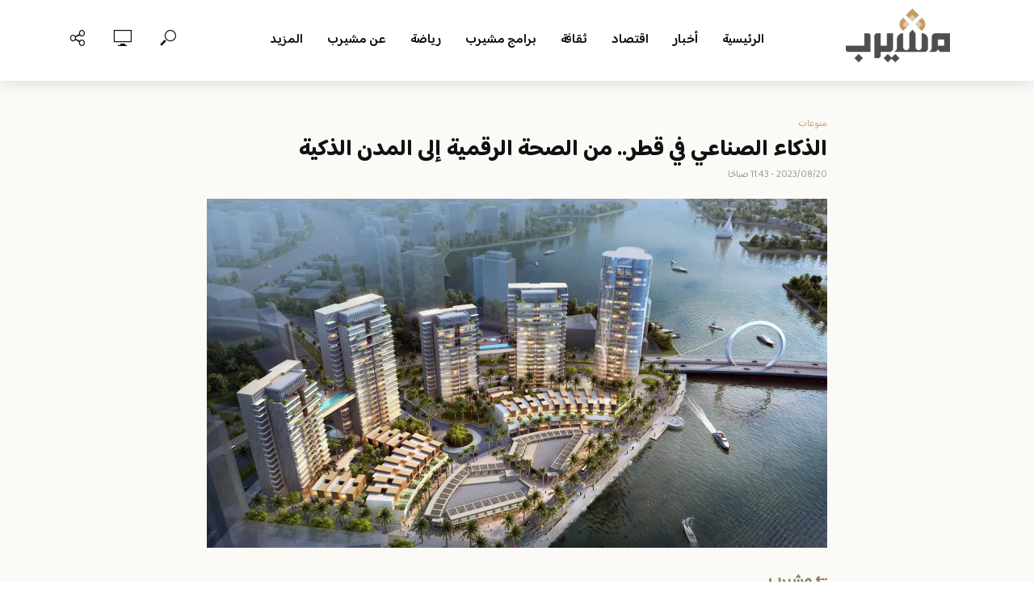

--- FILE ---
content_type: text/css
request_url: https://www.mshireb.com/wp-content/themes/vlog/assets/css/rtl.css?ver=2.5.2
body_size: 3299
content:
body,
div, dl, dt, dd, ul, ol, li, h1, h2, h3, h4, h5, h6, pre, form, p, blockquote, th, td, nav, a{
    direction: rtl;
    unicode-bidi: embed;
    text-align: right;
}
.vlog-slot-l{left:auto; right:0;}
.vlog-slot-r{right:auto; left:0;}
.vlog-top-bar .vlog-slot-l{left:auto; right:0;}
.vlog-top-bar .vlog-slot-r{right:auto; left:0;}
.vlog-header-bottom .vlog-slot-l{left:auto; right:18px;}
.vlog-header-bottom .vlog-slot-r{right:auto; left:18px;}

.vlog-module article{padding-right:18px;padding-left:18px;float:right;}
.vlog-featured-1 + .vlog-bg,.vlog-featured-2 + .vlog-bg,.vlog-featured-3 + .vlog-bg .vlog-featured-4 + .vlog-bg .vlog-featured-5 + .vlog-bg{float:right;}
.vlog-cat .vlog-count{margin-left:5px;}
.vlog-icon{right:15px;}
.vlog-format-action{right:50%;}
.vlog-format-action.large{margin-right:-45px;}
.large .fv-fullscreen{margin-right:-5px;}
.vlog-format-action.medium{margin-right:-38px;}
.medium .fv-fullscreen{margin-right:-6px;}
.vlog-format-action.small{margin-right:-30px;}
.vlog-format-action.x-small{margin-right:-13px;}
.vlog-icon.large{right:25px;}
.vlog-icon.medium{right:20px;}
.vlog-icon.x-small{right:12px;}
.vlog-icon.vlog-icon-center{right:50%;}
.vlog-icon-center.x-small{margin-right:-12.5px;}
.vlog-format-label.large{right:20px;left:auto;}
.vlog-format-label.medium{right:15px;left:auto;}
.vlog-format-label.small{right:10px;left:auto;}
.vlog-format-label.x-small{right:7px;left:auto;}
.vlog-no-sid .vlog-lay-d .vlog-format-label.x-small,.vlog-no-sid .vlog-lay-g .vlog-format-label.x-small{right:10px;left:auto;}
.vlog-no-sid .vlog-lay-e .vlog-format-label.small{right:15px;left:auto;}
.meta-item:last-child{margin-left:0;}
.sticky .entry-image a:after{right:15px;left:auto;}
.alignright{float:left;margin-right:24px;}
.alignleft{float:right;margin-left:24px;}
.gallery .gallery-item a:after{right:50%;margin-right:-30px;padding:13px 1px 0 0;}
.gallery-columns-1 .owl-nav .owl-prev{right:30px;padding-left:1px;}
.gallery-columns-1 .owl-nav .owl-next{left:30px;padding-right:4px;}
.mfp-title{right:20px;}
.vlog-site-header .vlog-main-nav .sub-menu li:hover {padding-left: 10px;padding-right: 20px;}
.vlog-actions-menu .sub-menu, .vlog-mega-menu .sub-menu{left: 0;right: auto;}
.gallery-icon .herald-popup{float:right;}
button.mfp-close:after{left:40px; right: auto;}

.uil-ripple-css div{right:50%;}
.vlog-format-loader{right:50%;margin:-100px -100px 0 0;}
.vlog-mod-desc .vlog-search-form .vlog-button-search{left:21px; right: auto;}
.vlog-mod-desc .vlog-search-form input{padding:0 13px 0 40px;}
.mfp-close{left:11px; right:auto;}
.error404 .vlog-single-content input[type=text]{padding:0 15px 2px 40px;}
body .has-post-thumbnail .meta-media .wp-playlist-item:last-child,body .format-video .meta-media .wp-playlist-item:last-child{border-color:rgba(0, 0.18) 0, 0,;}
body .has-post-thumbnail .meta-media .wp-audio-shortcode,body .format-video .meta-media .wp-audio-shortcode,body .has-post-thumbnail .meta-media .wp-playlist-current-item,body .format-video .meta-media .wp-playlist-current-item,body .has-post-thumbnail .meta-media .wp-playlist-tracks,body .format-video .meta-media .wp-playlist-tracks,body .has-post-thumbnail .meta-media .wp-playlist-item,body .format-video .meta-media .wp-playlist-item{border-color:rgba(0, 0.18) 0, 0,;}
body .has-post-thumbnail .meta-media div.mejs-container.wp-audio-shortcode,body .format-video .meta-media div.mejs-container.wp-audio-shortcode{right:50%;}
body .format-video .meta-media div.mejs-container .mejs-controls{right:30px;left:30px;}
body .mejs-container .mejs-controls .mejs-button.mejs-playpause-button{margin-right:20px;margin-left:20px;}
body .mejs-container .mejs-controls .mejs-button.mejs-volume-button{margin-right:0;margin-left:10px;}
body .mejs-container .mejs-controls .mejs-button button{left:0;right:0;}
body .mejs-controls a.mejs-horizontal-volume-slider{margin:32px 0 0 20px;}
body .mejs-controls .mejs-button button:before,body .mejs-controls .mejs-button button:before{left:0;right:0;}
body .wp-playlist .wp-playlist-current-item img{margin-left:20px;}
body .wp-playlist-item-length{left:0.55555556em; right: auto;}
.mks_pullquote_left{margin:0 0 20px 20px;}
.mks_pullquote_right{margin:0 20px 20px 0;}
.entry-content table{border-right:1px solid;}
.entry-content td,.entry-content th{border-left:1px solid;}
blockquote{border-right:3px solid #9b59b6;}
.success,.error{float:right;}
span.wpcf7-not-valid-tip{left:3px;right:auto;}
.vlog-sl-item{margin-left:4px;}
.vlog-link-pages{float:right;}
.vlog-link-pages a{right:0;}
.vlog-link-pages-label{padding:9px 0 0 0;}
.vlog-link-pages a:last-child{left:0;right:auto;}
.vlog-pagination .prev,.vlog-pagination .vlog-prev{right:0; left: auto;}
.vlog-pagination .next,.vlog-pagination .vlog-next{left:0; right:auto;}
.vlog-pagination .prev:before,.vlog-pagination .vlog-prev a:before{margin-left:8px; margin-right: 0;}
.vlog-pagination .next:after,.vlog-pagination .vlog-next a:after{margin-right:8px; margin-left:0;}
.vlog-button-search{left:0; right:auto;}
.vlog-site-header .vlog-main-navigation{text-align: center;}
.owl-carousel .owl-stage-outer{direction: ltr;}
.vlog-button-small{margin-left:10px;}
.vlog-arrow{float:right;}
.vlog-module-actions{float:left;}
.vlog-loader{right:50%;margin:0 -20px 0 auto;}
.vlog-mod-desc img{float:right;margin-left:24px;}
.vlog-slider-controls{float:left;}
.vlog-mod-actions,.vlog-all-link{float:left;margin:5px 0 0 0;}
.no-left-padding{padding-right:0; padding-left: 18px;}
.vlog-mod-actions{float:left;}
.comment-reply-link,.vlog-rm,#cancel-comment-reply-link{margin:15px 0 0 0;}
.vlog-mod-actions .vlog-all-link{float:right;}
.vlog-slider-controls,.vlog-all-link{margin-right:10px;}
.vlog-slider-controls .owl-prev{margin-left:5px;}
.vlog-site-footer{float:right;}
.entry-content-single ul > li:before{margin-left:7px;}
.meta-tags span{margin-left:5px;}
.vlog-comments .comment-body{clear: both;}
.vlog-in-popup li a{text-align: right;}
.vlog-in-popup li a:before{margin-right:0; margin-left:8px;}
.vlog-actions-button .vlog-soc-menu li:hover{padding-right:5px;}
.vlog-fa-5-wrapper .fa-item .entry-title{padding-right: 0;}
blockquote{border-left: none;}
.mks_author_widget h3,
.mks_author_widget p,
.mks_author_widget div{text-align: center;}
.vlog-author-box,.vlog-content .vlog-prev-next-nav,.author .vlog-mod-desc{float:right;}
.vlog-prev-next-nav .vlog-next-link a{float:left;}
.vlog-prev-next-nav .vlog-prev-link a{float:right;}
.vlog-prev-next-nav .vlog-next-link{float:left;text-align:left;}
.vlog-prev-next-nav .vlog-next-link i{padding-right:0;left:0; right:auto;}
.vlog-prev-next-nav .vlog-prev-link{float:right;text-align:right;}
.vlog-prev-next-nav .vlog-prev-link i{padding-left:0;right:0;}
.vlog-prev-next-nav a:hover .vlog-pn-ico{padding-left:14px;padding-right:14px;}
.vlog-prev-next-cover-nav .vlog-prev-link,.vlog-prev-next-cover-nav .vlog-next-link{left:0; right:auto;}
.vlog-prev-next-cover-nav .vlog-prev-link{right:60px; left:auto;}
.vlog-prev-next-cover-nav .vlog-next-link{left:60px; right:auto;}
.vlog-prev-next-cover-nav .vlog-next-link a{left:0; right:auto;}
.vlog-prev-next-cover-nav .vlog-next-link span{text-align:left;}
.vlog-prev-next-cover-nav .vlog-pn-link{text-align:right;}
.vlog-prev-next-cover-nav .vlog-pn-txt{text-align:right;}
.vlog-format-content.vlog-popup{direction: ltr;}
.vlog-popup-close{left:20px; right:auto;}
.vlog-bg.vlog-format-inplay{float:right;}
.vlog-format-inplay .vlog-vcenter-actions.entry-actions{left:0; right: auto;}
.vlog-format-inplay .vlog-pe-a.entry-actions{left:0; right:auto;}
.vlog-single-content .vlog-highlight{float:right;}
.vlog-single-content .entry-actions{padding-right:0;}
.entry-content-single .entry-media,.entry-content-single .entry-media iframe{float:right;}
.mfp-counter{left:20px; right:auto;}
.single-format-audio .vlog-single-entry-image .entry-media{right:50%; left:auto;}
.widget .vlog-count{margin-left:7px;float:right; margin-right: 0;}
.widget_calendar table tfoot tr #next{text-align:left;}
.widget_calendar table caption{left:30px; right:auto;}
.widget_calendar table tbody td a{margin-left:0;}
.widget_calendar #today:after{right:50%;margin:-15px -15px 0 0; left:auto;}
.mks_ads_widget .small li,.mks_ads_widget ul.custom li,.mks_adswidget_ul.small li,.mks_adswidget_ul.custom li{margin-left:7px;}
div.mks_ads_widget .small li{margin-left:10px;}
.mks_adswidget_ul.small{margin:0 16px 0 0;}
.mks_themeforest_widget ul.mks_themeforest_widget_ul li{margin:0 2px 6px 2px;}
.widget.mks_flickr_widget ul.flickr li{margin:0 0 0 9px;}
.widget.mks_flickr_widget ul.flickr li:nth-child(3n){margin:0 0 9px 0;}
.widget_categories .children,.widget.widget_pages .children,.widget_nav_menu .sub-menu,.vlog_series_widget .children{padding-right:20px;}
.widget_categories li a:hover .category-text,.widget.widget_archive li a:hover,.widget.widget_archive li a:hover,.widget.widget_pages li a:hover,.widget.widget_meta li a:hover,.widget.widget_nav_menu li a:hover{margin-right:5px;}
.widget.vlog_series_widget li a:hover .series-text{padding-right:5px;}
.meta-tags a:after,.widget_tag_cloud a:after{margin:0 4px 0 2px;}
.vlog-comments .avatar{float:right;margin-left:18px;}
.comment-form-author,.comment-form-email,.comment-form-url{float:right;padding:0 0 0 15px;}
.vlog-comments .comment-content{margin-right:78px; margin-left: auto;}
.vlog-comments .reply{margin-right:78px;}
.vlog-comments .children{margin-right:78px;}
.comment-reply-title{float:left;}
.vlog-comments .vlog-module-title h4{margin:0 0 15px 0;}
.bypostauthor .comment-body .fn:before{margin-left:5px;float:right;}
.vlog-featured,.vlog-featured-2,.vlog-featured-3,.vlog-featured-4,.vlog-featured-5{float:right;}
.entry-actions{float:left;padding-right:20px;}
.vlog-vcenter-actions.entry-actions{left:55px; right: auto;}
.format-audio .vlog-format-content{right:50%; left: auto;}
.vlog-featured-info-2{right:50%; left:auto;}
.vlog-featured-info-3{right:50%; left:auto;}
.vlog-featured-info-3 .vlog-format-action{right:auto;}
.vlog-featured-3 .vlog-format-label{right:auto;}
.vlog-featured-4{float:right;}
.vlog-featured-4 .fa-item{float:right;}
.vlog-featured-4 .fa-item-image:before{right:0; left:auto;}
.vlog-featured-4 .fa-inner{right:0;margin:40px 40px 40px 0;text-align:right;}
.vlog-featured-4 .entry-actions{float:right;padding-right:0;}
.vlog-featured-4 .action-item{padding:0 0 0 10px;}
.vlog-share-single a{margin-right:0; margin-left:18px;}
.vlog-featured-4 .vlog-format-label.large{right:40px;}
.vlog-featured-5{float:right;}
.vlog-fa-5-wrapper .fa-item:nth-of-type(1) .fa-inner{right:40px;}
.vlog-fa-5-wrapper .fa-item-image:before{right:0; left:auto;}
.vlog-fa-5-wrapper .fa-inner{right:20px;text-align:right;}
.vlog-fa-5-wrapper .fa-item .entry-title{padding-left:20px;}
.vlog-featured-info-2 {transform: translate(50%,-50%);}
.vlog-featured-info-3 .entry-header,
.vlog-featured-info-3 a,
.vlog-featured-info-3 .entry-meta{text-align: center;}
.fa-item .vlog-format-label.large{right:40px; left:auto;}
.fa-item .vlog-format-label.x-small{right:20px; left:auto;}
.dl-menuwrapper{float:right;right:0; left:auto;}
.dl-menuwrapper li a.vlog-menu-forward{left:15px; right:auto;}
.dl-menuwrapper:first-child{margin-left:100px;}
.dl-menuwrapper button{right:11px; left:auto;}
.dl-menuwrapper li a{text-align:right;}
.dl-menuwrapper li.dl-back > a{padding-right:30px;}
.dl-menuwrapper li.dl-back:after{right:10px; left:auto;}
.dl-menuwrapper .dl-menu{text-align:right;}
.dl-menuwrapper li .sub-menu,.dl-menu.dl-subview li.dl-subviewopen > .sub-menu,.dl-menuwrapper > .sub-menu{right:0;text-align:right; left:auto;}
.vlog-site-header .sub-menu{right:0;}
.vlog-main-nav .sub-menu .sub-menu{left: auto; right:100%;}
.vlog-featured-info-3 {
    -webkit-transform: translate(50%,-50%);
    -ms-transform: translate(50%,-50%);
    transform: translate(50%,-50%);
}
.widget .vlog-count{
    left: auto;
    right: 0;
}
.widget_categories li a{
    position: relative;
}
.widget .category-text,
.widget .series-text{
    left: auto;
    right: 30px;
}
.vlog-pagination .prev:before, .vlog-pagination .vlog-prev a:before {
    content: "\f105";
}
.vlog-pagination .next:after, .vlog-pagination .vlog-next a:after {
    content: "\f104";
}

.module-series .entry-header a,
.module-series .entry-meta{text-align:center;}
.col-lg-1, .col-lg-10, .col-lg-11, .col-lg-12, .col-lg-2, .col-lg-3, .col-lg-4, .col-lg-5, .col-lg-6, .col-lg-7, .col-lg-8, .col-lg-9{
    float: right;
}
.fa-chevron-right:before{
    content: "\f053";
}
.fa-chevron-left:before{
    content: "\f054";
}
#vlog-module-1-0 .text-center h2{
    text-align:center;
}
.vlog-top-bar .vlog-site-date,
.uil-ripple-css,
.vlog-slot-c .site-title a,
.vlog-slot-c .site-description{text-align: center;}
.uil-ripple-css{direction: ltr;}
.vlog-header-2 .vlog-header-middle .site-title a{text-align:center;}
.vlog-header-1 .vlog-slot-r .vlog-menu>li.vlog-actions-button:last-child, .vlog-header-2 .vlog-slot-r .vlog-menu>li.vlog-actions-button:last-child, .vlog-header-3 .vlog-slot-r .vlog-menu>li.vlog-actions-button:last-child, .vlog-header-5 .vlog-slot-r .vlog-menu>li.vlog-actions-button:last-child, 
.vlog-header-6 .vlog-slot-r .vlog-menu>li.vlog-actions-button:last-child, .vlog-sticky-header .vlog-slot-r .vlog-menu>li.vlog-actions-button:last-child{margin-right:auto; margin-left: -18px;}
.vlog-featured-info .col-lg-12{width: 100%;}
.vlog-responsive-header .container,
.vlog-responsive-header .vlog-site-branding{text-align: center;}
.vlog-responsive-header .vlog-action-search{left: 0; right:auto;}
.vlog-responsive-header .vlog-action-search.active.vlog-actions-button .sub-menu{right:auto; left: 0;}
.mejs-offscreen{ right: -10000px; left: auto;}
.vlog-featured-2 .vlog-prev-next-nav a i.fa-chevron-right:before{content: "\f104";}
.vlog-featured-2 .vlog-prev-next-nav a i.fa-chevron-left:before{content: "\f105";}
.vlog-actions-menu .vlog-menu>li{vertical-align:middle;}
.vlog-bg, .vlog-section.vlog-no-sid.vlog-bg{padding-bottom:0;}
.comment-form-url {padding: 0;}

.vlog-responsive-header .vlog-actions-button:first-child{
    left: 0;
    right: auto;
}
.vlog-responsive-header .vlog-actions-button:last-child{
    right: auto;
    left: 50px;
}
.vlog-responsive-header .vlog-actions-button.active:last-child .sub-menu {
    left: -50px;
    right: auto;
}
a.vlog-menu-forward:after {
    content: "\f0d9";
}
.vlog-site-header .vlog-slot-r .sub-menu{
    right: auto;
}

.woocommerce ul.products li.product .woocommerce-loop-category__title, .woocommerce ul.products li.product .woocommerce-loop-product__title, .woocommerce ul.products li.product h3{
    text-align: center;
}
.woocommerce .price, .woocommerce .amount{
    text-align: center;
}
.woocommerce ul.products li.product, .woocommerce-page ul.products li.product{
        margin: 0 0 30px 3.8%;
}
.woocommerce-page ul.products li.last{
    margin-left: 0;
}
.woocommerce-page .entry-content td, .woocommerce-page .entry-content th {
    border-left: 1px solid rgba(17,17,17,0.1);
}
.vlog-format-inplay .entry-header{
    text-align: center;
}
.vlog-responsive-header .vlog-watch-later.active.vlog-actions-button:nth-child(2) .sub-menu{
    right: auto;
}
@media (max-width:767px) {
    .vlog-vcenter-actions.entry-actions{left:0; right:auto;}
    .vlog-featured-slider .owl-next .fa{margin-right:3px;}
    .vlog-featured-slider .owl-prev .fa{margin-left:3px;}
    .vlog-cover{right:0; left:auto;}
    .vlog-share-single a i{margin-left:0;}
    .vlog-comments .comment-content,.vlog-comments .reply{margin-right:0;}
    .vlog-fa-5-wrapper .fa-item:nth-of-type(2),.vlog-fa-5-wrapper .fa-item:nth-of-type(3),.vlog-fa-5-wrapper .fa-item:nth-of-type(4),.vlog-fa-5-wrapper .fa-item:nth-of-type(5){margin:3% 0 0 3%;}
    .vlog-fa-5-wrapper .fa-item:nth-of-type(2) .fa-item-image,.vlog-fa-5-wrapper .fa-item:nth-of-type(3) .fa-item-image,.vlog-fa-5-wrapper .fa-item:nth-of-type(4) .fa-item-image,.vlog-fa-5-wrapper .fa-item:nth-of-type(5) .fa-item-image{right:0;}
    .vlog-fa-5-wrapper .fa-item:nth-of-type(2),.vlog-fa-5-wrapper .fa-item:nth-of-type(4){margin-right:3%;}
    .vlog-fa-5-wrapper .fa-item:nth-of-type(1) .fa-inner{right:20px; left:auto;}
    .fa-item .vlog-format-label.large{right:20px; left:auto;}
    .vlog-fa-5-wrapper .fa-item:nth-of-type(1) .entry-title{padding-left:20px; padding-right:0;}
    .vlog-fa-5-wrapper .fa-item .entry-title{padding-left:10px;}
    .vlog-featured-4 .fa-inner{margin:20px 20px 20px 20px;}
    .vlog-format-inplay .vlog-pe-a.entry-actions{left:auto;}
    .vlog-featured-info-2{right:0; left:auto;}
    .single-format-video .vlog-featured-info-2{ transform: translate(0,0); }
    .vlog-featured-info-2 .entry-header > * ,.vlog-featured-info-2 .entry-header{text-align: center;}
    .single-format-video .vlog-featured-info-2 .entry-header{ margin-right: auto;}
    .vlog-featured-info-2 .entry-actions{text-align: center;}
    .vlog-featured-info-2{top: 280px;    right: unset; left: unset;transform: none;}
    .vlog-featured-info-2 .vlog-fa-item{margin:0;}
    .vlog-featured-item .vlog-featured-info-2 .entry-header {margin-right: 0; }
    .vlog-featured-info-2 .entry-title a, .vlog-format-inplay .container, .vlog-format-inplay .entry-title a, .vlog-featured-item .entry-meta{text-align: center;}
}
@media (max-width:1023px) {
    .vlog-nav-toggle{right:18px; left:auto;}
}
@media (min-width:768px) and (max-width:1240px) {
    .vlog-fa-5-wrapper .fa-item:nth-of-type(1) .fa-inner{right:30px;}
    .vlog-fa-5-wrapper .vlog-format-label.large{right:30px;}
    .vlog-fa-5-wrapper .fa-inner{right:15px;}
    .vlog-fa-5-wrapper .vlog-format-label.x-small{right:15px;}
    .vlog-highlight{float:right;}
    .vlog-vcenter-actions.entry-actions{left:20px;}
    .vlog-lay-h .no-left-padding{padding-left:0;}
    .sub-menu .vlog-lay-h .no-left-padding{padding-left:18px;padding-right: 0;}
    .vlog-prev-next-cover-nav .vlog-prev-link{right:42px;}
    .vlog-prev-next-cover-nav .vlog-next-link{left:42px;}
    .vlog-share-single a i{margin-left:0;}
}
@media (max-width:990px) {
    .vlog-featured-info-2 .entry-header{margin-right:30px;}
    .vlog-lay-h .no-left-padding{padding-left:18px;}
    .vlog-featured-info .entry-header,.vlog-featured .entry-title a,.vlog-featured .entry-meta, .vlog-vcenter-actions.entry-actions, .vlog-featured .entry-title{text-align: center;}
    .vlog-responsive-header .entry-header a.vlog-remove-wl{}
}
@media (max-width: 1600px){
    .vlog-featured-2 .vlog-prev-next-cover-nav .vlog-prev-link{right:30px; left: auto;}
    .vlog-featured-2 .vlog-prev-next-cover-nav .vlog-next-link{left:30px; right: auto;}
}

@media (min-width:990px) {
    .vlog-site-header .vlog-main-nav li {float:right;}
}